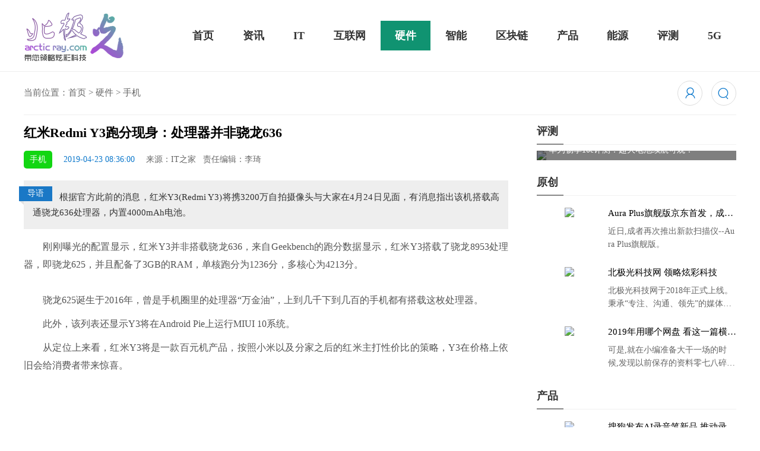

--- FILE ---
content_type: text/html
request_url: https://www.arcticray.com/hardware/mobile/2801.html
body_size: 7123
content:
<!doctype html>
<html>
<head>
<meta charset="utf-8">
<title>红米Redmi Y3跑分现身：处理器并非骁龙636_北极光</title>
<meta name="keywords" content="红米,Redmi Y3,跑分"/>
<meta name="description" content="根据官方此前的消息，红米Y3(Redmi Y3)将携3200万自拍摄像头与大家在4月24日见面，有消息指出该机搭载高通骁龙636处理器，内置4000mAh电池。"/>
<meta name="viewport" content="width=device-width,initial-scale=1.0,minimum-scale=1.0,maximum-scale=1.0">
<link href="/favicon.ico"  rel="shortcut icon" />
<link rel="stylesheet" type="text/css" href="/template/dist/css/swiper.min.css">
<link rel="stylesheet" type="text/css" href="/template/css/css.css"/>
<!--[if IE]>
<script type="text/javascript"  src="/template/js/html5shiv.js"></script>
<script type="text/javascript"  src="/template/js/respond.min.js"></script>
<![endif]-->
<script src="/template/js/jquery-1.10.2.js"></script> 
</head>

<body>
<style>
.nav {
	display: none
}
.header .logo img {
	height: 90px;
	margin-top: 0;
}
.header {
	border-bottom: 1px solid #eee;
	padding-top: 15px;
}
.search_xiala {
	display: block;
	width: 20%;
	float: right;
}
.newsnav {
	width: 50%;
	float: left;
}
.search_xiala .search_xiala_box {
	width: 100%;
	border: 1px solid #eee;
	height: 40px;
	line-height: 40px;
	border-radius: 25px;
	position: relative;
}
.search_xiala .search_xiala_box .navbar-form {
	width: 100%;
}
.search_xiala .search_xiala_box .search-input {
	width: calc(100% - 46px);
	float: left;
	height: 38px;
	line-height: 38px;
	border: none;
	font-size: 14px;
	margin-left: 15px;
}
.search_xiala .search_xiala_box .search-btn {
	border: none;
	padding: 0;
	margin-right: 10px;
	width: 21px;
	height: 40px;
	cursor: pointer;
	background: url(/template/images/search_2.svg) no-repeat center;
	background-size: 26px;
	;
	display: block;
	float: right;
}
.search_xiala .search_xiala_box i {
	border: none;
	padding: 0;
	margin-left: 10px;
	margin-right: 10px;
	width: 21px;
	height: 40px;
	cursor: pointer;
	background: url(/template/images/search_2.svg) no-repeat center;
	background-size: 26px;
	;
	display: block;
	float: right;
}
.listd {
	padding-top: 15px;
	padding-bottom: 15px;
	margin-bottom: 15px;
	border-bottom: 1px solid #eee;
}
.newsnav {
	height: 40px;
	line-height: 40px;
	margin-bottom: 0
}
.footer {
	padding-top: 15px;
}
.info-list {
	margin-top: 0px
}
 @media(max-width:1200px) {
.daohang {
	display: none
}
.nav {
	display: block;
}
}
 @media(max-width:770px) {
.newsnav {
	float: none;
	width: 100%;
}
.search_xiala {
	display: none;
	padding-top: 0;
	float: none;
	width: 100%;
}
.header .logo img {
	height: 50px;
}
}
 @media(max-width:640px) {
.daohang {
	display: none
}
.nav {
	display: none;
}
.listd {
	padding-top: 10px;
	padding-bottom: 10px;
}
.newsnav {
	font-size: 14px;
}
}
</style>
<div class="max header">
  <div class="box">
    <div class="logo"><a href="/"><img src="/template/images/logo.png"></a></div>
    <div class="menu"> <span class="icon-bar"></span> </div>
    <div class="search search1"> <i></i> </div>
<script src="https://www.arcticray.com/e/member/login/loginjs.php"></script>
    <div class="daohang">
      <ul>
        <li class=""><a href="/" target="_blank">首页</a></li>
        <li class="o2 "><a href="/news/" target="_blank">资讯</a></li>
        <li class="o3 "><a href="/it/" target="_blank">IT</a></li>
        <li class="o4 "><a href="/internet/" target="_blank">互联网</a></li>
        <li class="05 on5"><a href="/hardware/" target="_blank">硬件</a></li>
        <li class="o6 "><a href="/intelligent/" target="_blank">智能</a></li>
        <li class="o7 "><a href="/blockchain/" target="_blank">区块链</a></li>
        <li class="o8 "><a href="/product/" target="_blank">产品</a></li>
        <li class="o9 "><a href="/energy/" target="_blank">能源</a></li>
        <li class="o10 "><a href="/evaluation/" target="_blank">评测</a></li>
        <li class="o11 "><a href="/5g/" target="_blank">5G</a></li>
      </ul>
    </div>
  </div>
</div>
<div class="max nav">
  <div class="box">
    <ul>
      <li class=""><a href="/" target="_blank">首页</a></li>
      <li class="o2 "><a href="/news/" target="_blank">资讯</a></li>
      <li class="o3 "><a href="/it/" target="_blank">IT</a></li>
      <li class="o4 "><a href="/internet/" target="_blank">互联网</a></li>
      <li class="05 on5"><a href="/hardware/" target="_blank">硬件</a></li>
      <li class="o6 "><a href="/intelligent/" target="_blank">智能</a></li>
      <li class="o7 "><a href="/blockchain/" target="_blank">区块链</a></li>
      <li class="o8 "><a href="/product/" target="_blank">产品</a></li>
      <li class="o9 "><a href="/energy/" target="_blank">能源</a></li>
      <li class="o10 "><a href="/evaluation/" target="_blank">评测</a></li>
      <li class="o11 "><a href="/5g/" target="_blank">5G</a></li>
    </ul>
    <div class="search search2"> <i></i>
      <form class="navbar-form navbar-right" action="/e/search/index.php" method="post" name="searchform" role="search">
        <input type="hidden" name="show" value="title" />
        <input type="hidden" name="tempid" value="1" />
        <input class="search-input" type="text" name="keyboard" placeholder="请输入搜索的关键词…">
        <input class="search-btn" name="submit"  type="submit" value="">
      </form>
    </div>
  </div>
</div>
<div class="box listd">


  <div class="search search2">
    <i></i>
      <form class="navbar-form navbar-right" action="/e/search/index.php" method="post" name="searchform" role="search">
        <input type="hidden" name="show" value="title" />
        <input type="hidden" name="tempid" value="1" />
        <input class="search-input" type="text" name="keyboard" placeholder="请输入搜索的关键词…">
        <input class="search-btn" name="submit"  type="submit" value="">
      </form>
    </div>
  
<script src="https://www.arcticray.com/e/member/login/loginjs.php"></script>
  <div class="newsnav">当前位置：<a href="https://www.arcticray.com/">首页</a>&nbsp;>&nbsp;<a href="https://www.arcticray.com/hardware/">硬件</a>&nbsp;>&nbsp;<a href="https://www.arcticray.com/hardware/mobile/">手机</a></div>
</div>

<div class="box info-list">
  <div class="left">
    <div class="container">
      <div class="biaoti">
        <h1>红米Redmi Y3跑分现身：处理器并非骁龙636</h1>
        <i class="t">手机</i> <span>2019-04-23 08:36:00</span>
        <p>来源：IT之家&nbsp;&nbsp;&nbsp;责任编辑：李琦 <span style="display:none"><script src=https://www.arcticray.com/e/public/ViewClick/?classid=25&id=2801&addclick=1></script></span></p>
      </div>
      <div class="newstext">
 <div class="abstract"><span>导语</span> <p>根据官方此前的消息，红米Y3(Redmi Y3)将携3200万自拍摄像头与大家在4月24日见面，有消息指出该机搭载高通骁龙636处理器，内置4000mAh电池。</p></div>
  
        <div class="xiangqing"> <p>　　刚刚曝光的配置显示，红米Y3并非搭载骁龙636，来自Geekbench的跑分数据显示，红米Y3搭载了骁龙8953处理器，即骁龙625，并且配备了3GB的RAM，单核跑分为1236分，多核心为4213分。</p>

<p align="center"><img align="" alt="" src="https://www.arcticray.com/d/file/p/2019/04-23/13889387f7e8606cd38d6bd9d6f028db.jpg" style="border-width: 0px; border-style: solid; width: 600px; height: 336px;" /></p>

<p>　　骁龙625诞生于2016年，曾是手机圈里的处理器&ldquo;万金油&rdquo;，上到几千下到几百的手机都有搭载这枚处理器。</p>

<p>　　此外，该列表还显示Y3将在Android Pie上运行MIUI 10系统。</p>

<p>　　从定位上来看，红米Y3将是一款百元机产品，按照小米以及分家之后的红米主打性价比的策略，Y3在价格上依旧会给消费者带来惊喜。</p>

<p align="center"><img align="" alt="" src="https://www.arcticray.com/d/file/p/2019/04-23/1ccc44dbededf0dd4e510f3984fb3c59.jpg" style="border-width: 0px; border-style: solid; width: 600px; height: 376px;" /></p>
 </div>
        <div class="xq_tag"><i></i><a href="https://www.arcticray.com/e/tags/?tagname=%E7%BA%A2%E7%B1%B3" target="_blank">红米</a>&nbsp;<a href="https://www.arcticray.com/e/tags/?tagname=Redmi+Y3" target="_blank">Redmi Y3</a>&nbsp;<a href="https://www.arcticray.com/e/tags/?tagname=%E8%B7%91%E5%88%86" target="_blank">跑分</a></div>
 <div class="ad" style="  margin-bottom: 20px;"><script src="/d/js/acmsd/thea6.js"></script> </div>

  <div class="exemption"><strong>免责声明：</strong>以上内容为本网转自其它媒体，相关信息仅为传递更多信息之目的，不代表本网观点、亦不代表本网站赞同其观点或证实其内容的真实性。如有侵权请联系本网删除。</div>
 
  <div class="share" id="share-1"><span style="display:none">分享到：</span><a href="https://www.arcticray.com/e/member/fava/add/?classid=25&id=2801" class="social-share-icon icon-heart" title="加入收藏"></a></div> 
        <div class="fn">
          <p>上一篇：<a href='https://www.arcticray.com/hardware/mobile/2789.html'>realme手机品牌回归中国市场：主打高性价比</a></p>
          <p>下一篇：<a href='https://www.arcticray.com/hardware/mobile/2803.html'>双色渐变造型圆润 高通S400系列处理器：华硕发入门新机ZenFone Live L2</a></p>
        </div>
      </div>
    </div>
<div class="pinglun">
<script src="/e/extend/lgyPl2.0/?id=2801&classid=25"></script>
</div>
    <div class="tuijian">
      <div class="title">您可能感兴趣的文章</div>
      <ul>
        <li><a href="https://www.arcticray.com/hardware/mobile/3180.html">
        <i><img src="https://www.arcticray.com/d/file/p/2019/05-12/b7a049f768487ef2bd0620fcece14df1.png"  alt="谷歌走心解释Pixel 3a保留3.5mm耳机孔：不让老耳机变电子垃圾"></i>
        <p><strong>谷歌走心解释Pixel 3a保留3.5mm耳机孔：不让老耳机变电子垃圾</strong></p>
      </a></li><li><a href="https://www.arcticray.com/hardware/mobile/1524.html">
        <i><img src="https://www.arcticray.com/d/file/p/2019/03-12/c697a311baf3dc876659ee2a1774c82f.png"  alt="3D人脸识别遭安卓厂商集体抛弃，屏下指纹接班？"></i>
        <p>3D人脸识别遭安卓厂商集体抛弃，屏下指纹接班？</p>
      </a></li><li><a href="https://www.arcticray.com/hardware/mobile/3440.html">
        <i><img src="https://www.arcticray.com/d/file/p/2019/05-25/b041b8db45ca46afd64462b11254b261.jpg"  alt="锤子科技罗永浩自曝坚果下一代新机"></i>
        <p><strong>锤子科技罗永浩自曝坚果下一代新机</strong></p>
      </a></li><li><a href="https://www.arcticray.com/hardware/mobile/478.html">
        <i><img src="https://www.arcticray.com/d/file/p/2019/02-13/d816e8a6d9bc54dad24769fe1b649891.jpg"  alt="后置三摄、高颜值！小米9发布时间确定，就在2月"></i>
        <p>后置三摄、高颜值！小米9发布时间确定，就在2月</p>
      </a></li><li><a href="https://www.arcticray.com/hardware/mobile/5106.html">
        <i><img src="https://www.arcticray.com/d/file/p/2019/08-25/79b429e30210aff5eaa6f52b7c88a3f9.jpg"  alt="赵明：荣耀V30是全网通5G"></i>
        <p><strong>赵明：荣耀V30是全网通5G</strong></p>
      </a></li><li><a href="https://www.arcticray.com/hardware/mobile/1484.html">
        <i><img src="https://www.arcticray.com/d/file/p/2019/03-10/950a800aa73b9cf3fd57278198cd188c.jpg"  alt="最适合恋爱的季节上市 nova 4贝母白材质解析"></i>
        <p>最适合恋爱的季节上市 nova 4贝母白材质解析</p>
      </a></li>      </ul>
    </div>
  </div>
  <div class="right">
     <div class="info-right1">
       <div class="title"><a>评测</a></div>
       <div class="swiper-container ceping">
        <div class="swiper-wrapper">
                    <div class="swiper-slide"><a href="https://www.arcticray.com/evaluation/5915.html"><img src="https://www.arcticray.com/d/file/p/2020/03-02/fe1267e8a62b20c186c14c7cf4da8ce5.jpg">
             <p>
              华为MateBook 13 2020款评测：超值的2K触控全面屏            </p>
             </a></div>
                      <div class="swiper-slide"><a href="https://www.arcticray.com/evaluation/5914.html"><img src="https://www.arcticray.com/d/file/p/2020/03-02/fa7baefe24f952f7e4075a02d0ad723f.jpg">
             <p>
              华为畅享10e评测：超大电池续航可观！            </p>
             </a></div>
                      <div class="swiper-slide"><a href="https://www.arcticray.com/evaluation/4780.html"><img src="https://www.arcticray.com/d/file/p/2019/07-31/7af6c5392f1267a42e8f92b588ca1f64.jpg">
             <p>
              骁龙855 Plus横扫千军！黑鲨游戏手机2 Pro评测：吃鸡半小时不烫手            </p>
             </a></div>
            </div>
        <div class="swiper-pagination"></div>
        <div class="swiper-button-next"></div>
        <div class="swiper-button-prev"></div>
      </div>
     </div>
    <div class="info-right2">
       <div class="title"><a href="/original/">原创</a></div>
       <ul>
                <li> <a href="https://www.arcticray.com/original/4494.html" class="pic"><img src="https://www.arcticray.com/d/file/p/2019/07-15/ac1d28f3d9cb5b4d18ce87bfb43a450c.png"></a>
           <div class="info-list-text"> <a href="https://www.arcticray.com/original/4494.html" class="tit">
             Aura Plus旗舰版京东首发，成者生态链再添扫描仪新成员             </a>
            <p>
               近日,成者再次推出新款扫描仪--Aura Plus旗舰版。             </p>
          </div>
         </li>
                <li> <a href="https://www.arcticray.com/original/2832.html" class="pic"><img src="https://www.arcticray.com/d/file/p/2019/04-24/c3a76868533c5f4d472f0feb7c1a533a.png"></a>
           <div class="info-list-text"> <a href="https://www.arcticray.com/original/2832.html" class="tit">
             北极光科技网 领略炫彩科技             </a>
            <p>
               北极光科技网于2018年正式上线。秉承“专注、沟通、领先”的媒体理念。             </p>
          </div>
         </li>
                <li> <a href="https://www.arcticray.com/original/1085.html" class="pic"><img src="https://www.arcticray.com/d/file/p/2019/02-26/5cf589fbd8036cb31056a2821b9f5625.jpg"></a>
           <div class="info-list-text"> <a href="https://www.arcticray.com/original/1085.html" class="tit">
             2019年用哪个网盘 看这一篇横评就够了             </a>
            <p>
               可是,就在小编准备大干一场的时候,发现以前保存的资料零七八碎,散乱不堪;如何把他们放到同一网盘里规规矩矩地归纳备份起来,就成为了新年选择的重中之重。             </p>
          </div>
         </li>
              </ul>
     </div>
    <div class="info-right2">
       <div class="title"><a href="/product/">产品</a></div>
       <ul>
                <li> <a href="https://www.arcticray.com/product/digital/5866.html" class="pic"><img src="https://www.arcticray.com/d/file/p/2020/02-26/8d9a6e8503e5e3afd85662fb53f72e28.jpg"></a>
           <div class="info-list-text"> <a href="https://www.arcticray.com/product/digital/5866.html" class="tit">
             搜狗发布AI录音笔新品 推动录音笔行业智能化进程             </a>
            <p>  今天，搜狗公司正式发布S1、E1两款AI录音笔新品，还与故宫宫廷文化合作推出了S1和C1 Pro两款产品的故宫宫廷联名款。 </p>
          </div>
         </li>
                <li> <a href="https://www.arcticray.com/product/auto/5858.html" class="pic"><img src="https://www.arcticray.com/d/file/p/2020/02-26/8b3fe3d1e834a493905e636a5e107225.jpg"></a>
           <div class="info-list-text"> <a href="https://www.arcticray.com/product/auto/5858.html" class="tit">
             宝马纯电动IX3低伪谍照曝光：封闭式双肾格栅 续航超400KM             </a>
            <p>  和奔驰、奥迪等豪华品牌相比，宝马近些年来在电动车上的速度要慢了不少。 </p>
          </div>
         </li>
                <li> <a href="https://www.arcticray.com/product/auto/5842.html" class="pic"><img src="https://www.arcticray.com/d/file/p/2020/02-26/d8603978516baaf2d19a6e004775040e.jpg"></a>
           <div class="info-list-text"> <a href="https://www.arcticray.com/product/auto/5842.html" class="tit">
             标致508 Sport Engineered官图发布：马力500匹 百公里4.3秒！             </a>
            <p>  标致作为法系车的代表车企，虽然较早的进入中国市场，但在国内的品牌运营方面同大众、丰田等头部车企存在一定的差距，导致如今销量也是每况愈下，在国内车市的存在感也越来越弱。 </p>
          </div>
         </li>
              </ul>
     </div>
    <div class="fixed_list">
       <div class="info-right3">
        <div class="title"><a>热门阅读</a></div>
        <ul>
                      <li><a href="https://www.arcticray.com/hardware/mobile/2496.html"><i>
            1            </i>
             虎贲T310揭秘：八核的性能，四核的功耗             </a></li>
                      <li><a href="https://www.arcticray.com/hardware/mobile/4287.html"><i>
            2            </i>
             三星A80拆机：旋转升降式摄像头原来是这样工作的             </a></li>
                      <li><a href="https://www.arcticray.com/hardware/mobile/2395.html"><i>
            3            </i>
             骁龙845：我不弱于麒麟980             </a></li>
                      <li><a href="https://www.arcticray.com/hardware/mobile/6147.html"><i>
            4            </i>
             华为发布P40系列：售价6193元起，四曲满溢屏+100倍变焦             </a></li>
                      <li><a href="https://www.arcticray.com/hardware/mobile/8666.html"><i>
            5            </i>
             华为66W充电器通过认证：本年度还将推100W快充             </a></li>
                      <li><a href="https://www.arcticray.com/hardware/mobile/2742.html"><i>
            6            </i>
             OPPO Reno已支持开启DC调光：会有少量噪点             </a></li>
                      <li><a href="https://www.arcticray.com/hardware/mobile/6193.html"><i>
            7            </i>
             中兴首款5G视频手机正式登场             </a></li>
                      <li><a href="https://www.arcticray.com/hardware/mobile/4495.html"><i>
            8            </i>
             realme在印度推出新千元机realme 3i             </a></li>
                      <li><a href="https://www.arcticray.com/hardware/mobile/3319.html"><i>
            9            </i>
             还在输序列号查保修？学会这招一键轻松查             </a></li>
                      <li><a href="https://www.arcticray.com/hardware/mobile/1437.html"><i>
            10            </i>
             小米9散热方案解析：看完彻底明白了             </a></li>
                    </ul>
      </div>
     </div>
  </div>
</div>


<div class="max footer">
  <div class="box">
 
    
     <div class="footer_nav">
 
   <A href="/about.html" class="on">关于我们</A><span>|</span>
 <A href="/contact.html" class=" ">联系我们</A><span>|</span>
 <A href="/disclaimer.html" class=" ">免责声明</A><span>|</span>
 <A href="/join.html" class=" ">加入我们</A><span>|</span>
 <A href="/cooperation.html" class=" ">广告合作</A>
     </div>
 <p>Copyright(C)2019 arcticray.com ,All Right Reserved 北极光 版权所有  联系邮箱：<a href="mailto:service@arcticray.com" target="_blank">service@arcticray.com</a> </p>
     <p style="text-align: center;">     <a href="https://beian.miit.gov.cn/" target="_blank">豫ICP备19001692号-1</a> &nbsp; &nbsp;<a href="http://www.beian.gov.cn/portal/registerSystemInfo?recordcode=41010502004099" target="_blank">
     <img src="/template/images/gongan.png" style="vertical-align: middle;"/> &nbsp;豫公网安备 41010502004099号</a>&nbsp;&nbsp;<script type="text/javascript">var cnzz_protocol = (("https:" == document.location.protocol) ? "https://" : "http://");document.write(unescape("%3Cspan id='cnzz_stat_icon_1276876555'%3E%3C/span%3E%3Cscript src='" + cnzz_protocol + "s23.cnzz.com/z_stat.php%3Fid%3D1276876555%26show%3Dpic' type='text/javascript'%3E%3C/script%3E"));</script></p>
     
  </div>
</div>

<a href="#" id="back-top">Top</a>


<script src="/template/js/jquery-1.10.2.js"></script> 
<script type="text/javascript" src="/template/js/jquery.SuperSlide.2.1.1.js"></script> 
<script src="/template/js/bootstrap.min.js"></script> 
<script src="/template/dist/js/swiper.min.js"></script> 
 <script src="/template/js/index.js"></script>

<link rel="stylesheet" href="/template/css/share.min.css">
<script src="/template/js/share.js"></script>
<script> 
$('#share-1').share({sites: ['qq', 'weibo','wechat','qzone']});

 </script>

</body>
</html>


--- FILE ---
content_type: text/html; charset=utf-8
request_url: https://www.arcticray.com/e/member/login/loginjs.php
body_size: 454
content:
document.write("<a href=\"/e/member/login/\" class=\"login\"><svg t=\"1586487077958\" class=\"icon\" viewBox=\"0 0 1024 1024\" version=\"1.1\" xmlns=\"http://www.w3.org/2000/svg\" p-id=\"1172\" width=\"25\" height=\"40\"><path d=\"M634.342 589.022c105.11 41.118 185.376 133.808 207.609 249.08 2.965 15.374-7.095 30.241-22.469 33.206-15.374 2.965-30.24-7.094-33.205-22.468-25.155-130.425-139.813-226.122-274.22-226.122-134.407 0-249.067 95.7-274.22 226.125-2.965 15.374-17.831 25.434-33.205 22.47-15.374-2.966-25.434-17.832-22.469-33.206 22.23-115.275 102.498-207.967 207.61-249.085-76.52-42.89-128.237-124.79-128.237-218.77 0-138.402 112.16-250.602 250.522-250.602 138.36 0 250.52 112.2 250.52 250.602 0 93.98-51.716 175.88-128.236 218.77z m71.537-218.77c0-107.092-86.78-193.902-193.821-193.902-107.043 0-193.822 86.81-193.822 193.902 0 107.09 86.779 193.9 193.822 193.9 107.042 0 193.82-86.81 193.82-193.9z\" p-id=\"1173\" fill=\"#0e79cc\"></path></svg></a>");


--- FILE ---
content_type: text/html; charset=utf-8
request_url: https://www.arcticray.com/e/extend/lgyPl2.0/?id=2801&classid=25
body_size: 8120
content:
;var js=document.scripts,lgyPl_v2_position=js[js.length-1];var lgyPl_v2={config:{repid:0},navinfor:{},server:'e/extend/lgyPl2.0/',init:function(template,id,classid,config){var that=this;that.navinfor.id=id;that.navinfor.classid=classid;that.config=$.extend(config,that.config);this.server=that.config.newsurl+this.server;if($('#'+that.config.render).length){$('#'+that.config.render).html(template);}else{$(lgyPl_v2_position).before(template);}
if(!that.config.showface){$('.lgyPl_v2_post_face[data-type="face"]').remove();}
if(!that.config.showimg){$('.lgyPl_v2_post_face[data-type="img"]').remove();}
that.bindEvent();that.userStatus();that.record.load();},api:{refresh:function(repid){lgyPl_v2.userStatus();lgyPl_v2.record.refresh();},islogin:function(){return lgyPl_v2.islogin;},toast:function(text,time,ret){lgyPl_v2.toast(text,time,ret);},indicator:function(type){if(type!='hide'){lgyPl_v2.showIndicator();}else{lgyPl_v2.hideIndicator();}}},GetLength:function(str){return str.replace(/[^\x00-\xff]/g,"xx").length;},bindEvent:function(){var that=this;if(that.config.plsize>0){$(document).on('keyup keydown focus','.lgyPl_v2_post_form_saytext',function(){var val=this.value
var length=that.GetLength(val);var mlength=that.config.plsize;if(length>mlength){that.toast('不能再输入啦');for(var i=0;i<val.length;i++){if(that.GetLength(val.substr(0,i))>=mlength){this.value=val.substr(0,i);break;};}}
$(this).next().text(that.GetLength(this.value)+'/'+mlength);});}
$(document).on('click','.lgyPl_v2_load_more_record',function(){that.record.more();});$(document).on("click",'.lgyPl_v2_post_dropdow',function(e){e.stopPropagation();e.preventDefault();var name=$(this).attr('data-type')+'_box';var position=$(this).position().left;var box=$(this).parents('.lgyPl_v2_post').find('.lgyPl_v2_post_'+name);box.css('left',position+'px')
$('.lgyPl_v2_post_dropdow').each(function(){var lname=$(this).attr('data-type')+'_box';if(lname!=name){$(this).parents('.lgyPl_v2_post').find('.lgyPl_v2_post_'+lname+'.active').removeClass('active');}});box.toggleClass('active');});$(document).on('click','.lgyPl_v2_post_submit',function(e){e.stopPropagation();var parent=$(this).parents('.lgyPl_v2_post');if(parent.hasClass('lgyPl_v2_post_reply')){that.submit(that.config.repid,this);}else{$('.lgyPl_v2_post_reply').remove();$('.lgyPl_v2_record_item_reply').text('回复');that.submit(0,this);}});$(document).on('click',function(){$('.lgyPl_v2_post_dropdown_box').removeClass('active');});$(document).on('click','.lgyPl_v2_post_face_box li a',function(e){e.stopPropagation();var tag=$(this).data('tag');that.util.plface(tag,$(this).parents('.lgyPl_v2_post').hasClass('lgyPl_v2_post_reply'));$('.lgyPl_v2_post_face_box').removeClass('active');});$(document).on('click','.lgyPl_v2_record_filter a',function(){$('.lgyPl_v2_record_filter a').removeClass('active');$(this).addClass('active');var filter=$(this).data('filter');that.record.config.orderby=filter;that.showIndicator();that.record.refresh();});$(document).on('click','.lgyPl_v2_post_img_box',function(e){e.stopPropagation();});$(document).on('click','.lgyPl_v2_post_img_box a',function(e){e.stopPropagation();var url=$(this).prev('input').val();if(!url){that.toast('请先填写图片完整地址');}else if(url.indexOf('http')==0){var tag='[img]'+url+'[/img]';$(this).prev('input').val('');that.util.plface(tag,$(this).parents('.lgyPl_v2_post').hasClass('lgyPl_v2_post_reply'));$('.lgyPl_v2_post_img_box').removeClass('active');}else{that.toast('添加的图片无效');}});$(document).on('click',".lgyPl_v2_record_item_fd",function(){var plid=$(this).parents('.lgyPl_v2_record_item').data('plid');that.util.doDigg(plid,0,this)});$(document).on('click',".lgyPl_v2_record_item_zc",function(){var plid=$(this).parents('.lgyPl_v2_record_item').data('plid');that.util.doDigg(plid,1,this);});$(document).on('click','.lgyPl_v2_post_face_tabs a',function(e){e.stopPropagation();var index=$(this).index();var parent=$(this).parents('.lgyPl_v2_post_face_box');parent.find('.lgyPl_v2_post_face_tabs a').removeClass('active').eq(index).addClass('active');parent.find('.lgyPl_v2_post_face_tabs_content ul').removeClass('active').eq(index).addClass('active')});$(document).on('click','.lgyPl_v2_record_item_reply',function(e){$('.lgyPl_v2_post_submit_wrap span').html('').removeClass('active');var plid=$(this).parents('.lgyPl_v2_record_item').data('plid');var at=$(this).attr('title');that.util.reply(plid,this,at);});$(document).on('submit submited','form.lgyPl_v2_post',function(e){e.preventDefault();$(this).find('.lgyPl_v2_post_submit').trigger('click');});$(document).on('click','.lgyPl_v2_record_reply_pagination a',function(e){e.preventDefault();that.showIndicator();var url=$(this).attr('href');$.ajax({url:url,dataType:'json',success:function(json){if(json.plid){var parent=$('.lgyPl_v2_record_item[data-plid="'+json.plid+'"]');parent.find('.lgyPl_v2_record_reply_list').html(json.data);parent.find('.lgyPl_v2_record_reply_pagination').html(json.listpage);$('html,body').animate({scrollTop:parent.offset().top})}},complete:function(){that.hideIndicator();}});});$(document).on('click','.lgyPl_v2_record_reply_pagination_show',function(){$(this).prev('.lgyPl_v2_record_reply_pagination').removeClass('lgyPl_v2_hide');$(this).prevAll('.lgyPl_v2_record_reply_list').find('.lgyPl_v2_record_reply_item').removeClass('lgyPl_v2_hide');$(this).remove();});},record:{config:{inner:'.lgyPl_v2_record_list',filter:'.lgyPl_v2_record_filter',btn:'.lgyPl_v2_load_more_record',orderby:0,},load:function(callback){var config=lgyPl_v2.config;var obj=$(this.config.inner);var filter=$(this.config.filter);var btn=$(this.config.btn);var info=lgyPl_v2.navinfor;var orderby=this.config.orderby;var that=this;if(!obj.attr('page')){$.getJSON(lgyPl_v2.server+'api/record.php?orderby='+orderby+'&id='+info.id+'&classid='+info.classid,function(json){if(json.total>0){var html=that.hideReplyLine(json.result);obj.html(html);obj.attr('page',json.pageIndex).attr('total',json.pageTotal);$(".lgyPl_v2_record_total").text(json.total);$(".lgyPl_v2_record_page").text(json.pageTotal);filter.show();if(json.pageTotal>1){btn.show().html('查看下一页').removeAttr('disabled');}else{btn.show().html('已加载完毕');}
typeof(callback)=='function'?callback(json):null;}else{obj.html('<p class="lgyPl_v2_record_empty">'+json.info+'</p>');btn.hide();}
lgyPl_v2.hideIndicator();});}},refresh:function(){$(this.config.inner).removeAttr('page');this.load();},hideReplyLine:function(html){var config=lgyPl_v2.config;var html=$(html);if(config.replyhidenum>0){$(html).find('.lgyPl_v2_record_reply_wrap ').each(function(indexs){var ishide=0;var list=$(this);$(this).find('.lgyPl_v2_record_reply_item').each(function(index){if(index>=config.replyhidenum){ishide=1;$(this).addClass('lgyPl_v2_hide');}});if(ishide){list.find('.lgyPl_v2_record_reply_pagination').addClass('lgyPl_v2_hide').after('<a class="lgyPl_v2_record_reply_pagination_show">查看更多回复</a>');}});}
return html;},more:function(){var obj=$(this.config.inner),btn=$(this.config.btn),info=lgyPl_v2.navinfor;var page=parseInt(obj.attr('page')),nextpage=page+1;var total=parseInt(obj.attr('total'));var orderby=this.config.orderby;var that=this;if(page<total){btn.attr('disabled',true).html('正在加载...');$.getJSON(lgyPl_v2.server+'api/record.php?orderby='+orderby+'&id='+info.id+'&classid='+info.classid+'&pageIndex='+nextpage,function(json){if(json.total>0){var html=that.hideReplyLine(json.result);obj.append(html);obj.attr('page',json.pageIndex);if(json.pageTotal>nextpage){btn.show().html('查看下一页').removeAttr('disabled');}else{btn.show().html('已加载完毕')}}else{btn.show('已加载完毕');}});}}},userStatus:function(){var that=this;var b=$('.lgyPl_v2_post_userinfo'),usertemp='';$.getJSON(that.server+'api/status.php',function(data){that.islogin=data.islogin;if(that.islogin){usertemp=that.config.membertemp;for(var i in data.data){var reg=new RegExp("\\[!--"+i+"--\\]",'g');usertemp=usertemp.replace(reg,data.data[i]);}}else{usertemp=that.config.logintemp;}
b.html(usertemp);});},toast:function(info,time,callback){var t=$('<div class="lgyPl_v2_toast"><span>'+info+'</span></div>');$('body').append(t);t.show(0,function(){$(this).addClass('active')});setTimeout(function(){t.removeClass('active');t.fadeOut(function(){$(this).remove()});typeof(callback)=='function'?callback():null;},time*1000||1500);},showIndicator:function(){$('body').append("<div class=\"lgyPl_v2_indicator\"><i class=\"lgyPl_v2_indicator-icon\"></i></div>");},hideIndicator:function(){$('.lgyPl_v2_indicator').remove();},submit:function(repid,senBtn){var that=this,id=that.navinfor.id,classid=that.navinfor.classid,saytext=that.util.dom.pltext(repid),key=that.util.dom.plkey(repid),img=$('.lgyPl_v2_post_form_img'),senBtn=$(senBtn),senBtnText=senBtn.html();var formData={enews:'AddPl',id:id,classid:classid,repid:repid,key:key.val(),nomember:that.islogin?0:1,saytext:saytext.val(),img:img.val(),username:that.config.randname};if(!formData.saytext){that.toast('请先说点什么吧');saytext.focus();return false;}
if(that.config.showkey&&!formData.key){$('.lgyPl_v2_post_submit_wrap span').html('').removeClass('active');var img=that.config.newsurl+'e/ShowKey/?v=pl';senBtn.parent('.lgyPl_v2_post_submit_wrap').find('span').html('<img src="'+img+'&t='+Math.random()+'" onclick="this.src=\''+img+'&t=\'+Math.random();$(this).next().focus();" title="看不清楚,点击刷新"><input type="text" class="plkey" name="key" autofocus="autofocus"  placeholder="输入验证码"><i></i>').addClass('active');setTimeout(function(){that.util.dom.plkey(repid).focus();},100);return false;}
$.ajax({url:that.server+'action.php',data:formData,type:'post',dataType:'json',beforeSend:function(){senBtn.html('正在提交...').attr('disabled',true);},success:function(data){that.toast(data.info,0,function(){$(document).trigger('lgyPl_submited',data);});if(data.status=='success'){saytext.val('');key.val('');that.config.repid=0;that.record.refresh(repid);$('.lgyPl_v2_post_submit_wrap span').removeClass('active');}},error:function(data){that.toast(data.responseText);},complete:function(){senBtn.html(senBtnText).removeAttr('disabled');}});},util:{plface:function(tag,isReply){var myField;if(isReply){myField=$('.lgyPl_v2_post_reply .lgyPl_v2_post_form_saytext')[0];}else{myField=$('.lgyPl_v2_post_main .lgyPl_v2_post_form_saytext')[0];}
if(document.selection){myField.focus();sel=document.selection.createRange();sel.text=tag;myField.focus();}
else if(myField.selectionStart||myField.selectionStart=='0'){var startPos=myField.selectionStart;var endPos=myField.selectionEnd;var cursorPos=endPos;myField.value=myField.value.substring(0,startPos)
+tag
+myField.value.substring(endPos,myField.value.length);cursorPos+=tag.length;myField.focus();myField.selectionStart=cursorPos;myField.selectionEnd=cursorPos;}
else{myField.value+=tag;myField.focus();}},doDigg:function(plid,dopl,obj){var that=lgyPl_v2;var formData=that.navinfor;formData.plid=plid;formData.dopl=dopl;formData.enews='DoForPl';lgyPl_v2.showIndicator();$.ajax({url:that.server+'action.php',data:formData,type:'post',dataType:'json',beforeSend:function(){},success:function(data){if(data.status=='success'){var num=parseInt($(obj).text())+1;$(obj).html('<i></i>'+num);}else{that.toast(data.info);}
$(document).trigger('lgyPl_doDigg',data);},error:function(data){that.toast(data.responseText);},complete:function(){lgyPl_v2.hideIndicator();}});},reply:function(plid,obj,at){lgyPl_v2.config.repid=plid;var box=$('.lgyPl_v2_record_item[data-plid="'+plid+'"]');var onshow=$(obj).attr('onshow');$('.lgyPl_v2_record_item_reply').text('回复').removeAttr('onshow');if(box.find('.lgyPl_v2_post_reply').length&&onshow){$('.lgyPl_v2_post_reply').remove();return false;}else{$('.lgyPl_v2_post_reply').remove();$(obj).text('取消');}
var t=-40,defval='',l=8;if($(obj).attr('type')=='reply'){l=20;t=$(obj).position().top;defval=at;}
$(obj).attr('onshow',1);var html=$('.lgyPl_v2_post_main').html();box.append('<form class="lgyPl_v2_post lgyPl_v2_post_reply" style="top:'+(t+100)+'px"><em class="lgyPl_v2_arrow" style="right:'+l+'px"></em><div class="lgyPl_v2_post_inner">'+html+'</div></form>');box.find('.lgyPl_v2_post_form_saytext').attr('placeholder',at).val(defval).focus();},dom:{plkey:function(repid){return repid?$('.lgyPl_v2_post_reply .lgyPl_v2_post_submit_wrap input[name="key"]'):$('.lgyPl_v2_post_main .lgyPl_v2_post_submit_wrap input[name="key"]');},pltext:function(repid){return repid?$('.lgyPl_v2_post_reply .lgyPl_v2_post_form_saytext'):$('.lgyPl_v2_post_main .lgyPl_v2_post_form_saytext');}}}};if(window.$){
  $(function(){
    lgyPl_v2.init("<style>.lgyPl_v2{margin:10px 0;color:#333}.lgyPl_v2 *{padding:0;margin:0;font-size:14px;}.lgyPl_v2_hide{display:none}.lgyPl_v2 ul,.lgyPl_v2 li{list-style:none;padding:0!important;margin:0!important}.lgyPl_v2_inner{padding:10px 0}.lgyPl_v2_post{width:100%;position:relative}.lgyPl_v2_post a:hover{text-decoration:none}.lgyPl_v2_post_userinfo{width:40px;height:40px;border-radius:50%!important;text-align:center;line-height:40px;border:1px solid #0e79cc;margin-left:10px;position:relative;z-index:22;color: #0e79cc}.lgyPl_v2_post_userinfo a{color: #0e79cc}.lgyPl_v2_post_userinfo img{width:40px;height:40px;border-radius:50%}.lgyPl_v2_post_form{border:1px solid #0e79cc;border-radius:8px;margin-top:-4px;padding:20px 10px 10px;position:relative;background:#ffffff;}.lgyPl_v2_post_form:before{content:\'\';position:absolute;width:36px;height:12px;border:1px solid #0e79cc;border-radius:0 0 50% 50%/0 0 100% 100%;border-top:1px solid #ffffff;top:-6px;background:#fff;left:11px}.lgyPl_v2_post_form:after{content:\'\';position:absolute;width:40px;top:-6px;height:5px;background:#ffffff}.lgyPl_v2_post_form textarea{width:100%;display:block;border:none;background:0 0;resize:none;outline:0;height:70px;font-size:14px;box-shadow:none;padding:0;}.lgyPl_v2_post_tools{height:40px;line-height:30px;padding-top:8px}.lgyPl_v2_post_tools a{display:inline-block;margin:0 10px;cursor:pointer}.lgyPl_v2_post_tools a:hover{color:#fff!important;opacity:.8}.lgyPl_v2_post_tools_item{display:inline-block!important;background:#0e79cc;color:#fff;border-radius:50%!important;width:30px;height:30px;text-align:center}.lgyPl_v2_post_submit_wrap{float:right;position:relative}.lgyPl_v2_post_submit_wrap span{transform:translate(-20px,0);position:absolute;width:155px;height:28px;display:block;background:#fff;border:1px solid #ddd;left:-165px;top:0;border-radius:3px;transition:all .25s ease;visibility:hidden;opacity:0}.lgyPl_v2_post_submit_wrap span.active{visibility:visible;transform:translate(0,0);opacity:1}.lgyPl_v2_post_submit_wrap span i{position:absolute;right:-5px;top:50%;margin-top:-4px;z-index:0;width:8px;height:8px;border:1px solid #ddd;border-width:0 1px 1px 0;background:#fff;-webkit-transform:rotate(-45deg);-moz-transform:rotate(-45deg);-o-transform:rotate(-45deg);transform:rotate(-45deg)}.lgyPl_v2_post_submit_wrap span img{height:24px;width:70px;top:2px;left:2px;float:left;border-radius:0;position:relative;z-index:3}.lgyPl_v2_post_submit_wrap span input{float:right;outline:0;width:78px;display:block;text-indent:5px;height:100%;border:0;background:0 0;height:28px;font-size:13px!important;left:0;top:0;border-left:1px solid #ddd;padding:0!important;}.lgyPl_v2_post_submit{background:#0e79cc;color:#fff;border-radius:6px 0 6px 0!important;padding:0 20px;margin-right:0!important;text-decoration:none;transition:all .25s ease;cursor:pointer;line-height:30px;}.lgyPl_v2_post_submit[disabled]{pointer-events:none;opacity:.6}.lgyPl_v2_post_dropdown_box{position:absolute;width:200px;background:#fff;border:1px solid #0e79cc;transition:all .25s ease;visibility:hidden;transform:translate(0,20px);opacity:0;border-radius:8px;z-index:99999}.lgyPl_v2_post_dropdown_box.active{transform:translate(0,0);opacity:1;visibility:visible}.lgyPl_v2_post_dropdown_box:before{position:absolute;top:-5px;left:20px;content:\"\";width:8px;height:8px;border:1px solid #0e79cc;border-width:1px 0 0 1px;background:#fff;-webkit-transform:rotate(45deg);-moz-transform:rotate(45deg);-o-transform:rotate(45deg);transform:rotate(45deg)}.lgyPl_v2_post_form_saytext_count{position:absolute;right:5px;bottom:10px;font-size:13px;color:#666;background:rgba(255,255,255,.8);border-radius:10px;line-height: 16px; padding: 0 5px;}.lgyPl_v2_post_reply .lgyPl_v2_post_userinfo{display:none}.lgyPl_v2_post_reply .lgyPl_v2_post_form:after,.lgyPl_v2_post_reply .lgyPl_v2_post_form:before{content:none}.lgyPl_v2_post_reply{position:absolute;z-index:999;top:60px;background:#fff;box-shadow:0 -2px 25px 1px rgba(0,0,0,.2);border-radius:5px}.lgyPl_v2_post_reply .lgyPl_v2_post_inner{padding:15px 10px 0 10px;border:1px solid #ccc}.lgyPl_v2_post_reply .lgyPl_v2_post_form{padding-top:10px}.lgyPl_v2_post_reply .lgyPl_v2_post_form textarea{height:50px}.lgyPl_v2_arrow{position:absolute;top:-4px;right:8px;width:8px;height:8px;border:1px solid #ccc;border-width:1px 0 0 1px;background:#fff;-webkit-transform:rotate(45deg);-moz-transform:rotate(45deg);-o-transform:rotate(45deg);transform:rotate(45deg)}.lgyPl_v2_record{margin-top:15px}.lgyPl_v2_record_empty{background:#f7f7f7;line-height:30px;color:#999;text-align:center}.lgyPl_v2_record_item{padding:10px 0;position:relative}.lgyPl_v2_record_item_userinfo{overflow:hidden;height:52px;line-height:52px}.lgyPl_v2_record_item_userinfo a{cursor:pointer}.lgyPl_v2_record_item_userinfo img{width:50px;height:50px;border-radius:50%;float:left;border:1px solid #f7f7f7;margin-right:10px}.lgyPl_v2_record_item_userinfo span{float:right}.lgyPl_v2_record_item_userinfo_link img{float:left}.lgyPl_v2_record_item_userinfo_link span{float:left;line-height:20px;font-size:14px;padding-top:6px;color:#2b2b2b}.lgyPl_v2_record_item_userinfo_link span em{display:block;font-style:normal;color:#aaa;font-size:12px}.lgyPl_v2_record_item_saytext{word-break:break-all;padding:10px;background:#fafafa;border:1px solid #eee;position:relative;margin-top:12px;border-radius:5px;font-size:14px}.lgyPl_v2_record_item_saytext:before{content:\" \";position:absolute;top:-5px;left:22px;width:8px;height:8px;border:1px solid #eee;border-width:1px 0 0 1px;background:#fafafa;-webkit-transform:rotate(45deg);-moz-transform:rotate(45deg);-o-transform:rotate(45deg);transform:rotate(45deg);content:\" \"}.lgyPl_v2_record_item_saytext img{position:relative;top:4px;display: inline-block; width: auto;}.lgyPl_v2_record_filter{line-height:24px;border-bottom:1px solid #eee;padding-left:13px;display:none}.lgyPl_v2_record_filter a{display:inline-block;border-bottom:2px solid transparent;margin:0 10px;transition:all .25s ease;cursor:pointer}.lgyPl_v2_record_filter a.active{border-bottom-color:#0e79cc;color:#0e79cc}.lgyPl_v2_record_filter a:first-child{margin-left:0}.lgyPl_v2_record_filter a:last-child{margin-right:0}.lgyPl_v2_load_more_record{text-align:center;line-height:30px;cursor:pointer}.lgyPl_v2_load_more_record[disabled]{color:#999;pointer-events:none}.lgyPl_v2_digg_icon{margin-right:15px;opacity:.8;color:#666}.lgyPl_v2_digg_icon i{display:inline-block;width:15px;height:16px;background:url(https://www.arcticray.com/e/extend/lgyPl2.0/data/digg.png) no-repeat left top;background-size:15px;margin-right:5px;position:relative;top:3px}.lgyPl_v2_digg_icon.lgyPl_v2_record_item_fd i{background-position:0 -16px}.lgyPl_v2_post_face{background:#0e79cc url(https://www.arcticray.com/e/extend/lgyPl2.0/data/face.png) no-repeat center center;background-size:100%}.lgyPl_v2_post_face[data-type=\"img\"]{background:#0e79cc url(https://www.arcticray.com/e/extend/lgyPl2.0/data/img.png) no-repeat center center;background-size:100%}.lgyPl_v2_post_face_box{width:50%;min-width:300px;}.lgyPl_v2_post_face_box ul{padding-left:1px;padding-top:1px;height:150px;overflow-y:auto;border-radius:8px;display:none;position:relative;z-index:88}.lgyPl_v2_post_face_box ul.active{display:block}.lgyPl_v2_post_face_box ul li{width:16.66%;display:inline-block;overflow:hidden;background:#fff;}.lgyPl_v2_post_face_box ul li a:hover{background:#f7f7f7}.lgyPl_v2_post_face_box ul li a{display:block;border:1px dashed #eee;text-align:center;line-height:50px;margin-left:-1px;margin-top:-1px;font-size:12px}.lgyPl_v2_post_face_type_text li{width:25%!important}.lgyPl_v2_post_face_type_text li a{line-height:42px!important}.lgyPl_v2_post_face_tabs{padding-left:10px;line-height:30px;background:#efefef;border-radius:0 0 8px 8px;margin-top:-1px;border-top:1px solid #ddd;position:relative;margin-top:-1px;z-index:111}.lgyPl_v2_post_face_tabs a{display:inline-block;padding:0 10px;border:1px solid transparent;border-width:0 1px;color:#999;cursor:pointer}.lgyPl_v2_post_face_tabs a.active{background:#fff;border-color:#ddd;margin-top:-1px;position:relative;color:#666}.lgyPl_v2_post_face_tabs a.active:before{content:\'\';position:absolute;width:100%;height:1px;background:#fff;top:-1px;left:0}.lgyPl_v2_post_face_box ul li a img{height:24px;width:24px;margin:5px auto}.lgyPl_v2_post_img_box{padding:10px;width:230px;}.lgyPl_v2_post_img_box input{border:1px solid #ddd;width:180px;line-height:20px;text-indent:5px}.lgyPl_v2_post_img_box a{color: #555;border:1px solid #ddd;display:inline-block;line-height:22px;margin-left:10px;font-size:12px;padding:0 5px;position:relative;top:-1px;cursor:pointer}.lgyPl2_v2_file_btn{display:inline-block;background:url(https://www.arcticray.com/e/extend/lgyPl2.0/data/file.png) no-repeat center left;background-size:16px;padding-left:18px;margin:0 10px;cursor:pointer}.lgyPl_v2_toast{position:fixed;width:100%;left:0;top:50%;margin-top:-30px;text-align:center;line-height:24px;padding:10px 0;display:none;z-index:9999999}.lgyPl_v2_toast span{display:inline-block;background:rgba(0,0,0,.6);border-radius:5px;color:#fff;line-height:20px;padding:5px 10px;text-align:center;font-size:14px;transition:all .4s ease;transform:scale(0,0);opacity:0;max-width:300px;word-break:break-all;padding:15px 20px}.lgyPl_v2_toast.active span{transform:scale(1,1);opacity:1}.lgyPl_v2_indicator-icon{position:fixed;z-index:99999;left:50%;top:50%;margin-left:-25px;margin-top:-25px;border-radius:5px;width:50px;height:50px;display:inline-block;background:rgba(0,0,0,.6) url(https://www.arcticray.com/e/extend/lgyPl2.0/data/loading.gif) no-repeat center center;background-size:50%}.lgyPl_v2_indicator{position:fixed;width:100%;height:100%;top:0;left:0;z-index:999999}.lgyPl_v2 .ecomment{margin:0;padding:0}.lgyPl_v2 .ecomment{margin-bottom:12px;overflow-x:hidden;overflow-y:hidden;padding-bottom:3px;padding-left:3px;padding-right:3px;padding-top:3px;background:#fff;padding:3px;border:solid 1px #efefef}.lgyPl_v2 .ecommentauthor{float:left;color:#F96;font-weight:700}.lgyPl_v2 .ecommenttext{clear:left;margin:0;padding:0}.lgyPl_v2_record_reply_wrap{border:none;border-top:1px solid #eee;padding:0;margin-top:10px;}.lgyPl_v2_record_reply_wrap legend{text-align:center;padding:0 20px;font-size:12px;}.lgyPl_v2_record_reply_item{border-bottom:1px dashed #eee;overflow:hidden;padding:10px 0;padding-left:40px;min-height:30px;}.lgyPl_v2_record_reply_item:last-child{border-bottom:none}.lgyPl_v2_record_reply_item_userinfo_link{float:left}.lgyPl_v2_record_reply_item_userinfo_link img{width:30px;height:30px;float:left;border:1px solid #ddd;position:absolute!important;left:10px;top:auto;border-radius:2px;}.lgyPl_v2_record_reply_saytime{font-size:12px;color:#999;float:right}.lgyPl_v2_record_reply_pagination{text-align:center}.lgyPl_v2_record_reply_pagination a,.lgyPl_v2_record_reply_pagination b{display:inline-block;padding:0px 5px;font-weight:normal;border:1px solid #eee;margin:0 2px;background:#fff;font-size:12px;line-height:20px;min-width:16px;}.lgyPl_v2_record_reply_pagination b{opacity:0.7}.lgyPl_v2_record_reply_pagination_show{padding:10px 0;display:block;cursor:pointer}</style><div class=\"lgyPl_v2\"><div class=\"lgyPl_v2_inner\"><form class=\"lgyPl_v2_post lgyPl_v2_post_main\" ><div class=\"lgyPl_v2_post_userinfo\"></div><div class=\"lgyPl_v2_post_form\"><textarea class=\"lgyPl_v2_post_form_saytext\" placeholder=\"文明评论，不传谣言！\"></textarea><span class=\"lgyPl_v2_post_form_saytext_count\"></span></div><div class=\"lgyPl_v2_post_tools\"><a class=\"lgyPl_v2_post_dropdow lgyPl_v2_post_tools_item lgyPl_v2_post_face\" data-type=\"face\"></a><a class=\"lgyPl_v2_post_dropdow lgyPl_v2_post_tools_item  lgyPl_v2_post_face\" data-type=\"img\"></a><div class=\"lgyPl_v2_post_submit_wrap\"><span></span><a class=\"lgyPl_v2_post_submit\">发 布</a></div></div><div class=\"lgyPl_v2_post_dropdown_box lgyPl_v2_post_face_box\"><div class=\"lgyPl_v2_post_face_tabs_content\"><ul class=\"active lgyPl_v2_post_face_type_img\"><li><a href=\"javascript:;\" data-tag=\"[~e.jy~]\"><img src=\"https://www.arcticray.com/e/data/face/1.gif\"></a></li><li><a href=\"javascript:;\" data-tag=\"[~e.kq~]\"><img src=\"https://www.arcticray.com/e/data/face/2.gif\"></a></li><li><a href=\"javascript:;\" data-tag=\"[~e.se~]\"><img src=\"https://www.arcticray.com/e/data/face/3.gif\"></a></li><li><a href=\"javascript:;\" data-tag=\"[~e.sq~]\"><img src=\"https://www.arcticray.com/e/data/face/4.gif\"></a></li><li><a href=\"javascript:;\" data-tag=\"[~e.lh~]\"><img src=\"https://www.arcticray.com/e/data/face/5.gif\"></a></li><li><a href=\"javascript:;\" data-tag=\"[~e.ka~]\"><img src=\"https://www.arcticray.com/e/data/face/6.gif\"></a></li><li><a href=\"javascript:;\" data-tag=\"[~e.hh~]\"><img src=\"https://www.arcticray.com/e/data/face/7.gif\"></a></li><li><a href=\"javascript:;\" data-tag=\"[~e.ys~]\"><img src=\"https://www.arcticray.com/e/data/face/8.gif\"></a></li><li><a href=\"javascript:;\" data-tag=\"[~e.ng~]\"><img src=\"https://www.arcticray.com/e/data/face/9.gif\"></a></li><li><a href=\"javascript:;\" data-tag=\"[~e.ot~]\"><img src=\"https://www.arcticray.com/e/data/face/10.gif\"></a></li></ul><ul class=\" lgyPl_v2_post_face_type_text\"><li><a href=\"javascript:;\" data-tag=\" O(∩_∩)O( ◔ ڼ ◔ )*@_@*⊙﹏⊙‖∣°→_→(⊙_⊙;)o_o///^_^( ^_^ )?(+_+)?@_@a（*@ο@*）O_o（⊙o⊙）★~★π_π (*^‧^*)(^人^) (^_^)/~w_w~（vˍv）（*>.<*）~`o`~~>_<~+（＋﹏＋）( T___T )(⊙o⊙)(*>.<*) \">O(∩_∩)O( ◔ ڼ ◔ )*@_@*⊙﹏⊙‖∣°→_→(⊙_⊙;)o_o///^_^( ^_^ )?(+_+)?@_@a（*@ο@*）O_o（⊙o⊙）★~★π_π (*^‧^*)(^人^) (^_^)/~w_w~（vˍv）（*>.<*）~`o`~~>_<~+（＋﹏＋）( T___T )(⊙o⊙)(*>.<*)</a></li></ul></div><div class=\"lgyPl_v2_post_face_tabs\"><a class=\"active\">默认表情</a><a class=\"\">符号表情</a></div></div><div class=\"lgyPl_v2_post_dropdown_box lgyPl_v2_post_img_box\"><input type=\"text\" placeholder=\"http://\"><a>添加</a></div></form><div class=\"lgyPl_v2_record\"><div class=\"lgyPl_v2_record_filter\"><a data-filter=\"plid\" class=\"active\">默认</a><a data-filter=\"saytime\">时间</a><a data-filter=\"hot\">热门</a><!--  <a data-filter=\"mine\">我的牛评</a>--></div><div class=\"lgyPl_v2_record_list\"><p class=\"lgyPl_v2_record_empty\">一起来互动吧！</p></div><div class=\"lgyPl_v2_load_more_record\"></div></div></div></div>",'2801','25',{"logintemp":"<a><img src=\"\/e\/extend\/lgyPl2.0\/tx.png\"><\/a>","membertemp":"<a title=\"[!--username--]\"><img src=\"[!--userpic--]\"><\/a>","showkey":0,"showface":1,"showimg":1,"randname":"\u9006\u98ce\u524d\u884c","replyhidenum":5,"plsize":"500","render":"","newsurl":"https:\/\/www.arcticray.com\/","baseUrl":"https:\/\/www.arcticray.com\/e\/extend\/lgyPl2.0\/"});
    try{
$(document).on('lgyPl_doDigg',function(event,ret){});$(document).on('lgyPl_submited',function(event,ret){if(ret.code=='GuestNotToPl'){window.location.href='/e/member/login/';}});;}catch(e){console.log(e);}
  });
}else{
  console.error('评论模块需要依赖jquery');
}

--- FILE ---
content_type: text/html; charset=utf-8
request_url: https://www.arcticray.com/e/extend/lgyPl2.0/api/record.php?orderby=0&id=2801&classid=25
body_size: 32
content:
{"pageIndex":1,"pageSize":15,"pageTotal":0,"total":0,"info":"\u4e00\u8d77\u6765\u4e92\u52a8\u5427\uff01","result":""}

--- FILE ---
content_type: text/css
request_url: https://www.arcticray.com/template/css/css.css
body_size: 5974
content:
/* CSS Document */
*{margin:0;padding:0;font-family:'Microsoft YaHei';}
html, body, ul, li, ol, dl, dd, dt, p, h1, h2, h3, h4, h5, h6, form, fieldset, legend, img { margin:0px; padding:0px; box-sizing:border-box; }
fieldset, img { border:none; }
img{border:none;}
address, caption, cite, code, dfn, th, var { font-style:normal; font-weight:normal; }
ul, ol { list-style:none;  }
li{ list-style:none;}
table { border-collapse:collapse; }
input { padding-top:0px; padding-bottom:0px; font-family: 'Microsoft YaHei'; box-sizing:border-box;}
input::-moz-focus-inner { border:none; padding:0px; }
select, input { vertical-align:middle; }
select, input, textarea { font-size:13px; margin:0px; }
input[type="text"], input[type="password"], textarea { outline-style:none; -webkit-appearance:none; }
textarea { resize:none; }
body { font-family:"Microsoft YaHei"; background:#fff; }
.clearfix:after { content:""; display:block; height:0px; visibility:hidden; clear:both; }
.clearfix {zoom:1; }
.clearit {clear:both; height:0px; font-size:0px; overflow:hidden; width:100%; }
.max{ width:100%;}
.box{ max-width:1200px; margin:0 auto;}
.box:after { content:""; display:block; height:0px; visibility:hidden; clear:both; }
ul:after { content:""; display:block; height:0px; visibility:hidden; clear:both; }
.max:after { content:""; display:block; height:0px; visibility:hidden; clear:both; }
.left{ float:left;}
.right{ float:right;}
a{-webkit-transition:all .4s ease-in-out 0s;transition:all .4s ease-in-out 0s; text-decoration:none; }

@media(max-width:1200px){.box{ max-width:94%; width:94%; margin:0 auto;}}
 
.header{ padding:15px 0;    padding-top: 30px;}
.header .logo{ float:left;}
.header .logo img{ display:block; height:90px;margin-top:5px;}
.header .ad{ height:100px; letter-spacing:10px; width:1000px; background:#666; float:right; color:#fff; text-align:center; font-size:30px; line-height:90px; }
.header .ad a{ color:#fff;    width: 100%;display: block;}
.header .ad a img{display: block; width: 100%; height: auto;}

.header .login{display:none}

.nav{ border-bottom:1px solid #eee; height:50px; line-height:50px;}
.nav ul li{ display:block;text-align:center; font-size:18px;    font-weight: bold;-webkit-transition:all .4s ease-in-out 0s;transition:all .4s ease-in-out 0s;}
.nav ul li:hover a,.nav ul li.on a{ background:#0e79cc;}
.nav ul li a{ display:block; color:#333; float:left;padding:0 2.5%;}
.nav ul li:hover a,.nav ul li.on a{ color:#fff; text-decoration:none;}
.nav ul{ width:75%; float:left;}
.daohang { width:calc(100% - 260px); float:right;height:50px; line-height:50px; margin-top:20px;}
.daohang ul li{ display:block; text-align:center; font-size:18px;-webkit-transition:all .4s ease-in-out 0s;transition:all .4s ease-in-out 0s;    font-weight: bold;}
.daohang ul li:hover a,.daohang ul li.on a{ background:#0e79cc;}
.daohang ul li a{ display:block; color:#333;float:left; padding:0 2.6%; }
.daohang ul li:hover a{ color:#fff; text-decoration:none;}
.daohang ul{ width:100%; float:left;}

.daohang ul li:hover a,.daohang ul li.on a{ color:#fff; text-decoration:none;}
.search{ width:40px; float:right;border:1px solid #ddd;height:40px; line-height:40px; border-radius:25px; position:relative;-webkit-transition:all .4s ease-in-out 0s;transition:all .4s ease-in-out 0s; }
.search .navbar-form{ width:100%; position:absolute; right:0; top:0; display:none;}
.search .search-input{ width:calc(100% - 46px); float:left; height:38px; line-height:38px; border:none; font-size:14px; margin-left:15px;}
.search .search-btn{border: none;  padding: 0; margin-right:10px;width: 21px; height: 40px; cursor: pointer; background: url(../images/search_2.svg) no-repeat center; background-size:26px;; display: block;  float: right;}

.login{display: block; float: right;width: 40px;  height: 40px;   border: 1px solid #ddd;  border-radius: 50%;  text-align: center;margin-right: 15px;}


.search i{border: none;  padding: 0;margin-left:10px; margin-right:10px;width: 21px; height: 40px; cursor: pointer; background: url(../images/search_2.svg) no-repeat center; background-size:26px;; display: block;  float: right;}
.daohang ul li.on2 a{ background:#ff8901;color:#fff}
.daohang ul li.on3 a{ background:#801c7f;color:#fff}
.daohang ul li.on4 a{ background:#b23807;color:#fff}
.daohang ul li.on5 a{ background:#109371;color:#fff}
.daohang ul li.on6 a{ background:#c0c8b1;color:#fff}
.daohang ul li.on7 a{ background:#3474bc;color:#fff}
.daohang ul li.on8 a{ background:#a496c7;color:#fff}
.daohang ul li.on9 a{ background:#0850b2;color:#fff}
.daohang ul li.on10 a{ background:#3b6b82;color:#fff}
.daohang ul li.on11 a{ background:#ff9c96;color:#fff}
.daohang ul li.o2:hover a{ background:#ff8901;color:#fff}
.daohang ul li.o3:hover a{ background:#801c7f;color:#fff}
.daohang ul li.o4:hover a{ background:#b23807;color:#fff}
.daohang ul li.o5:hover a{ background:#109371;color:#fff}
.daohang ul li.o6:hover a{ background:#c0c8b1;color:#fff}
.daohang ul li.o7:hover a{ background:#3474bc;color:#fff}
.daohang ul li.o8:hover a{ background:#a496c7;color:#fff}
.daohang ul li.o9:hover a{ background:#0850b2;color:#fff}
.daohang ul li.o10:hover a{ background:#3b6b82;color:#fff}
.daohang ul li.o11:hover a{ background:#ff9c96;color:#fff}
.nav ul li.o2:hover a{ background:#ff8901;color:#fff}
.nav ul li.o3:hover a{ background:#801c7f;color:#fff}
.nav ul li.o4:hover a{ background:#b23807;color:#fff}
.nav ul li.o5:hover a{ background:#109371;color:#fff}
.nav ul li.o6:hover a{ background:#c0c8b1;color:#fff}
.nav ul li.o7:hover a{ background:#3474bc;color:#fff}
.nav ul li.o8:hover a{ background:#a496c7;color:#fff}
.nav ul li.o9:hover a{ background:#0850b2;color:#fff}
.nav ul li.o10:hover a{ background:#3b6b82;color:#fff}
.nav ul li.o11:hover a{ background:#ff9c96;color:#fff}
.nav ul li.on2 a{ background:#ff8901;color:#fff}
.nav ul li.on3 a{ background:#801c7f;color:#fff}
.nav ul li.on4 a{ background:#b23807;color:#fff}
.nav ul li.on5 a{ background:#109371;color:#fff}
.nav ul li.on6 a{ background:#c0c8b1;color:#fff}
.nav ul li.on7 a{ background:#3474bc;color:#fff}
.nav ul li.on8 a{ background:#a496c7;color:#fff}
.nav ul li.on9 a{ background:#0850b2;color:#fff}
.nav ul li.on10 a{ background:#3b6b82;color:#fff}
.nav ul li.on11 a{ background:#ff9c96;color:#fff}
.menu{ display:none;}
.search1{ display:none;}
.banner{ margin-top:15px;}
.banner .left{ width:60%;}
.banner .left .swiper-slide{ width:100%;  position:relative; overflow:hidden;}
.banner .left .swiper-slide img{ display:block; width:100%; -webkit-transition:all .4s ease-in-out 0s;transition:all .4s ease-in-out 0s;}
.banner .left .swiper-slide p{ position:absolute; left:0; bottom:0px; width:100%; color:#fff; padding-left:20px; box-sizing:border-box;  -webkit-box-orient: vertical; display: -webkit-box; overflow: hidden;text-overflow: ellipsis; word-break: break-all;-webkit-line-clamp: 2;height: 50px; line-height: 50px; background: rgba(0,0,0,0.4);}
.banner .left .swiper-container .swiper-pagination{ width:120px; height:30px; line-height:30px; right:0; left:auto;}
.banner .left .swiper-container .swiper-pagination-bullet{ width:12px; height:12px; border-radius:50%; background:rgba(255,255,255,.7)}
.banner .left .swiper-container .swiper-button-next, .swiper-button-prev{ width:28px; height:40px;-webkit-transition:all .4s ease-in-out 0s;transition:all .4s ease-in-out 0s;}
.banner .left .swiper-container .swiper-button-prev{ background:url(../images/banner_t.png) no-repeat left top; background-size:100%; left:-30px}
.banner .left .swiper-container .swiper-button-next{ background:url(../images/banner_t.png) no-repeat left -40px; background-size:100%;right:-30px}
.banner .left .swiper-container:hover .swiper-button-prev{ left:10px;}
.banner .left .swiper-container:hover .swiper-button-next{ right:10px;}
.banner .left .swiper-slide:hover img{-webkit-transform: scale(1.12);transform: scale(1.12);}
.banner .left .swiper-slide a{height:389.19px;overflow:hidden;}
.banner .right{ width:39.6%;}
.banner .right .banner_r1{ width:100%; margin-bottom:5px;}
.banner .right .banner_r1 a{ display:block; position:relative;}
.banner .right .banner_r0 a{height:256.84px;overflow:hidden}
.banner .right .banner_r1 a:after{ content:""; width:100%; height:100%; position:absolute; left:0; top:0; background:rgba(0,0,0,0.4); z-index:2; opacity:0;-webkit-transition:all .4s ease-in-out 0s;transition:all .4s ease-in-out 0s; }
.banner .right .banner_r1 a p{ position:absolute; width:100%; left:0; bottom:15px; padding-left:15px; color:#fff; z-index:3;-webkit-transition:all .4s ease-in-out 0s;transition:all .4s ease-in-out 0s;  -webkit-box-orient: vertical; display: -webkit-box; overflow: hidden;text-overflow: ellipsis; word-break: break-all;-webkit-line-clamp: 1;}
.banner .right .banner_r1 img{ display:block; width:100%; }
.banner .right .banner_r1 a:hover:after{ opacity:1; }
.banner .right .banner_r1 a:hover p{ bottom:30px;-webkit-line-clamp: 2;}
.banner .right .banner_r2 a{ width:49.5%; float:left; margin-right:1%;}
.banner .right .banner_r2 a:nth-of-type(2){ margin-right:0;}

.info-list{ margin-top:35px; padding-bottom:20px;}
.info-list .left{ width:68%;} 
.info-list .left ul.list li:after { content:""; display:block; height:0px; visibility:hidden; clear:both; }
.info-list .left ul.list li{ padding:20px 0; border-bottom:1px solid #eee;-webkit-transition:all .4s ease-in-out 0s;transition:all .4s ease-in-out 0s; margin-left:-15px;}
.info-list .left ul.list li a.pic{ height:143px; width:215px; overflow:hidden; margin-right:15px; display:flex;justify-content: center; position:relative; float:left; margin-left:15px;}
.info-list .left ul.list li a.pic img{ height:100%;-webkit-transition:all .4s ease-in-out 0s;transition:all .4s ease-in-out 0s;}
.info-list .left ul.list li a.pic i{ position:absolute; height:30px; line-height:30px; color:#fff; text-align:center; padding:0 10px; background:#0e79cc; left:0; top:0; font-size:14px; font-style:normal;}
.info-list .left ul.list li a.tit{ font-size:16px; }
.info-list .left ul.list li a.pic:hover img{-webkit-transform: scale(1.12);transform: scale(1.12);}
.info-list .left ul.list li .info-list-text{ width:calc(100% - 245px); float:right; padding-right:10px; box-sizing:border-box;}
.info-list .left ul.list li .info-list-text a.tit{ font-size:18px; color:#262626; display:block;    -webkit-box-orient: vertical; display: -webkit-box; overflow: hidden;text-overflow: ellipsis; word-break: break-all;-webkit-line-clamp: 1;}
.info-list .left ul.list li .info-list-text a.tit:hover{color:#0e79cc}
.info-list .left ul.list li span{ font-size:14px; color:#999999; display:block; margin-top:10px; margin-bottom:5px;}
.info-list .left ul.list li p.description{ font-size:15px; line-height:24px; color:#545454;   -webkit-box-orient: vertical; display: -webkit-box; overflow: hidden;text-overflow: ellipsis; word-break: break-all;-webkit-line-clamp: 2;}
.info-list .left ul.list li p.tag{ font-size:14px; color:#545454; margin-top:12px;}
.info-list .left ul.list li p.tag a{ color:#333; display:inline-block; height:26px; line-height:26px; padding:0 15px; border-radius:15px; background:#eee; margin-right:15px; font-size:12px;}
.info-list .left ul.list li p.tag a:hover{ color:#fff; background:#0e79cc}
.info-list .left ul.list li:hover{ box-shadow:0 0px 5px rgba(0,0,0,.2);}

.info-list .right{ width:28%;}
.info-list .right .title{ width:100%;font-size: 18px;font-weight: 600; padding-bottom: 10px;margin-bottom: 10px;  border-bottom: 1px solid #f1f1f1; position: relative;}
.info-list .right .title a{ color:#333}
.info-list .right .title:after{    position: absolute; bottom: -1px; left: 0; width: 45px;height: 2px;  background-color: #888;display: block; content: "";transition: all .5s ease 0s;}
.info-list .right .title:hover:after{ width:75px;}

.info-list .right .info-right1 { margin-bottom:25px;}
.info-list .right .info-right1 .ceping .swiper-slide{ width:100%; position:relative;}
.info-list .right .info-right1 .ceping .swiper-slide img{ display:block; width:100%;-webkit-transition:all .4s ease-in-out 0s;transition:all .4s ease-in-out 0s;}
.info-list .right .info-right1 .ceping .swiper-slide:hover img{-webkit-transform: scale(1.12);transform: scale(1.12);}
.info-list .right .info-right1 .ceping .swiper-slide p{ position:absolute; left:0; bottom:0px; font-size:14px; background:rgba(0,0,0,.5); width:100%; height:35px; line-height:35px; color:#fff; padding-left:20px; box-sizing:border-box;}

.info-list .right .info-right1 .ceping .swiper-pagination-bullet{ width:30px; height:2px; border-radius:0; background:rgba(255,255,255,.5)}
.info-list .right .info-right1 .ceping .swiper-button-next, .swiper-button-prev{ width:28px; height:40px;-webkit-transition:all .4s ease-in-out 0s;transition:all .4s ease-in-out 0s;}
.info-list .right .info-right1 .ceping .swiper-button-prev{ background:url(../images/banner_t.png) no-repeat left top; background-size:100%; left:-30px}
.info-list .right .info-right1 .ceping .swiper-button-next{ background:url(../images/banner_t.png) no-repeat left -40px; background-size:100%;right:-30px}
.info-list .right .info-right1 .ceping:hover .swiper-button-prev{ left:10px;}
.info-list .right .info-right1 .ceping:hover .swiper-button-next{ right:10px;}

.info-list .right .info-right2{ margin-bottom:15px;}
.info-list .right .info-right2 ul li:after { content:""; display:block; height:0px; visibility:hidden; clear:both; }
.info-list .right .info-right2 ul li{ padding:10px 0;}
.info-list .right .info-right2 ul li a.pic{ display:block; float:left; overflow:hidden; width:110px; height:80px;display:flex;justify-content: center; margin-right:10px;}
.info-list .right .info-right2 ul li a.pic img{ height:100%;-webkit-transition:all .4s ease-in-out 0s;transition:all .4s ease-in-out 0s;}
.info-list .right .info-right2 ul li a.pic:hover img{-webkit-transform: scale(1.12);transform: scale(1.12);}

.info-list .right .info-right2 ul li .info-list-text{ width:calc(100% - 120px); float:right;}
.info-list .right .info-right2 ul li .info-list-text a.tit{ font-size:15px; color:#000;  -webkit-box-orient: vertical; display: -webkit-box; overflow: hidden;text-overflow: ellipsis; word-break: break-all;-webkit-line-clamp: 1; margin-bottom:10px; }
.info-list .right .info-right2 ul li .info-list-text p{ font-size:14px; line-height:22px; color:#656565;-webkit-box-orient: vertical; display: -webkit-box; overflow: hidden;text-overflow: ellipsis; word-break: break-all;-webkit-line-clamp: 2;}
.info-list .right .info-right2 ul li .info-list-text a.tit:hover{ color:#0e79cc}


.info-list .right .info-right3 ul li{ height:35px; line-height:35px; overflow:hidden; font-size:15px;}
.info-list .right .info-right3 ul li i{ display:block; width:23px; height:22px; text-align:center; line-height:22px; border-radius:5px; float:left; margin-right:10px; font-style:normal; background:#eeeeee; color:#888888; font-size:12px; margin-top:6px;}
.info-list .right .info-right3 ul li:after { content:""; display:block; height:0px; visibility:hidden; clear:both; }
.info-list .right .info-right3 ul li a{ color:#333333;}
.info-list .right .info-right3 ul li a:hover{ color:#0e79cc}
.info-list .right .info-right3 ul li:nth-child(1) i{ background:#404a53; color:#fff;}
.info-list .right .info-right3 ul li:nth-child(2) i{ background:#404a53; color:#fff;}
.info-list .right .info-right3 ul li:nth-child(3) i{  background:#404a53; color:#fff;}


.footer{ background:#1a1a1a; padding-top:30px; padding-bottom:30px;}
.footer .links { padding-bottom:25px; border-bottom:2px solid #2d2c2c; color:#a7a7a7; font-size:14px;}
.footer .links span{position: relative;    display: block; margin-bottom: 15px;padding-left:7px;}
.footer .links span:after{    content: "";
    width: 3px;
    height: 12px;
    background: #a7a7a7;
    position: absolute;
    left: 0;
    top: 4px;}
.footer .links a{ color:#a7a7a7; display:inline-block; margin-right:15px; margin-bottom:5px;}
.footer .links a:hover{color:#0e79cc}
.footer_nav{ margin-top:20px; text-align:center; color:#2d2c2c; margin-bottom:20px;}
.footer_nav span{ display:inline-block; margin:0 10px;}
.footer_nav a{ color:#a7a7a7;}
.footer_nav a:hover{ text-decoration:underline;}

.footer p{ font-size:14px; text-align:center;color:#a7a7a7; line-height:24px;margin-bottom: 10px;}
.footer p a{color:#a7a7a7;}

#back-top {position:fixed;width:60px;height:60px;bottom:30px;right:30px;background:#fff;text-align:center;line-height:60px; box-shadow:0px 0px 10px rgba(0,0,0,.3); border-radius:5px;text-decoration:none; color:#333;}


.ny_banner { width:100%; margin-bottom:30px;}
.ny_banner .swiper-slide{ width:100%;  position:relative; overflow:hidden;}
.ny_banner .swiper-slide img{ display:block; width:100%; -webkit-transition:all .4s ease-in-out 0s;transition:all .4s ease-in-out 0s;}
.ny_banner .swiper-container .swiper-slide p{ position:absolute; left:0; bottom:0px; width:100%; color:#fff; padding-left:20px; box-sizing:border-box;  -webkit-box-orient: vertical; display: -webkit-box; overflow: hidden;text-overflow: ellipsis; word-break: break-all;-webkit-line-clamp: 2;height: 50px; line-height: 50px; background: rgba(0,0,0,0.4);}
.ny_banner .swiper-container .swiper-pagination{ width:120px; height:30px; line-height:30px; right:0; left:auto;}
.ny_banner .swiper-container .swiper-pagination-bullet{ width:12px; height:12px; border-radius:50%; background:rgba(255,255,255,.7)}
.ny_banner .swiper-container .swiper-button-next, .swiper-button-prev{ width:28px; height:40px;-webkit-transition:all .4s ease-in-out 0s;transition:all .4s ease-in-out 0s;}
.ny_banner .swiper-container .swiper-button-prev{ background:url(../images/banner_t.png) no-repeat left top; background-size:100%; left:-30px}
.ny_banner .swiper-container .swiper-button-next{ background:url(../images/banner_t.png) no-repeat left -40px; background-size:100%;right:-30px}
.ny_banner .swiper-container:hover .swiper-button-prev{ left:10px;}
.ny_banner .swiper-container:hover .swiper-button-next{ right:10px;}
.ny_banner .swiper-slide:hover img{-webkit-transform: scale(1.12);transform: scale(1.12);}


.nydh{  height:45px; line-height:45px; background:#eee; margin-bottom:15px;}
.nydh a{ display:block;  font-size:15px; color:#333; padding:0 20px;}

.nydh li{ display:block;float:left;-webkit-transition:all .4s ease-in-out 0s;transition:all .4s ease-in-out 0s;    cursor: pointer; }
.nydh li.on{background:#0e79cc}
.nydh li.on a{ color:#fff;}

.fenye {width: 100%;margin: 0 auto;margin-top: 25px;margin-bottom:20px; text-align:center;}
.fenye a {display: inline-block;padding: 0 13px;text-align: center;line-height: 32px;border: 1px solid #eee;font-size: 14px;color: #333;margin:2px; border-radius:5px; background:#eee;}
.fenye b, .fenye a:hover {display: inline-block;padding:0 13px;text-align: center;line-height: 32px;border:1px solid #0e79cc; font-size: 14px;color: #fff;margin:2px;background: #0e79cc; border-radius:5px;}


.newsnav{ font-size:15px; color:#666; margin-bottom:25px;}
.newsnav a{ color:#666;}
.container .biaoti{ margin-bottom:20px;}
.container .biaoti h1{ font-size:22px;line-height:30px; margin-bottom:15px;}
.container .biaoti i{ display:inline-block; height:30px; line-height:30px; font-size:14px; color:#fff; background: #12d612; color:#fff; padding:0 10px; font-style:normal; border-radius:5px; margin-right:15px;}
.container .biaoti span{ font-size:14px; color:#0e79cc;}
.container .biaoti p{ display:inline-block; margin-left:15px;font-size:14px; color:#666;}
.newstext .abstract{ padding:15px; background:#eee; color:#333; font-size:15px; line-height:26px;  margin-bottom:15px; text-align:justify; position:relative;}
.newstext .abstract p{ text-indent:3em}
.newstext .abstract span{position: absolute; left: -8px; top: 10px; display: block; width: 56px; height: 31px; background: url(../images/bk.png) 0 0 no-repeat; line-height: 24px;text-align: center;color: #fff; font-size: 14px;}
.newstext .xiangqing{ font-size:16px; line-height:30px; color:#545454; text-align:justify;min-height: 600px;}
.newstext .xiangqing img{max-width:90% !important;height:auto !important;display:block;margin:15px auto !important;}
.newstext .xiangqing p{margin-bottom:10px;}
.newstext .exemption{ padding:15px; background:#eee; color:#333; font-size:15px; line-height:26px;  margin-bottom:15px; text-align:justify; margin-top:15px;}

.xq_tag{ font-size:14px; line-height:26px; color:#545454; margin-top:20px; position:relative; padding-left:35px;min-height:26px;}
.xq_tag a{ display:inline-block; margin-right:15px; color:#333333}
.xq_tag i{ display:block; width:22px; background:url(../images/tag.png) no-repeat center; background-size:100%; height:30px; position:absolute; left:0; top:-3px;}
.xq_tag a:hover{ text-decoration:underline;}

.bdsharebuttonbox{ position:relative; padding-left:60px;}
.bdsharebuttonbox span{ display:block; position:absolute; left:0; top:5px; font-size:14px;}

.newstext .fn{  margin:0 auto; margin-top:15px; border-top:1px solid #e8e8e8; padding-top:10px; padding-bottom:10px;}
.newstext .fn p{ font-size:14px; line-height:30px; color:#565656}
.newstext .fn p a{ color:#565656}
.newstext .fn p a:hover{ color:#0e79cc;}


.tuijian .title{ font-size:18px; font-weight:bold; margin-bottom:15px;}
.tuijian ul li{ display:block; float:left; width:32%; margin-right:2%; margin-bottom:20px;}
.tuijian ul li:nth-of-type(3n+3){ margin-right:0;}

.tuijian ul li i{ width:100%; height:170px;display:flex;justify-content: center; overflow:hidden; }
.tuijian ul li img{ display:block; height:100%;-webkit-transition:all .4s ease-in-out 0s;transition:all .4s ease-in-out 0s;}
.tuijian ul li p{ font-size:14px; text-align:center; color:#333; margin-top:10px;-webkit-box-orient: vertical; display: -webkit-box; overflow: hidden;text-overflow: ellipsis; word-break: break-all;-webkit-line-clamp: 1;-webkit-transition:all .4s ease-in-out 0s;transition:all .4s ease-in-out 0s;}
.tuijian ul li:hover img{-webkit-transform: scale(1.12);transform: scale(1.12);}
.tuijian ul li:hover p{ color:#0e79cc;}

.search_xiala{ display:none;}

.tab-bd a.more{ display:block; width:130px; height:35px; line-height:35px; border: 1px solid #ccc;color:#333;    border-radius: 36px; text-align:center; margin:0 auto; font-size:14px; margin-top:20px;}
.tab-bd a.more:hover{    color: #fff;  background: #0e79cc;border: 1px solid #0e79cc;}
.list-2  li:after { content:""; display:block; height:0px; visibility:hidden; clear:both; }
.list-2  li{ background:#f5f5f5; padding:20px; margin-bottom:10px;}
.list-2  li a.tit{ display:block; font-size:18px; color:#555;  -webkit-box-orient: vertical; display: -webkit-box; overflow: hidden;text-overflow: ellipsis; word-break: break-all;-webkit-line-clamp: 1; margin-bottom:30px; line-height:28px;}
.list-2  li p{ width:50%; float:left; font-size:12px; color:#787878}
.list-2  li p a{color:#787878}
.list-2  li span{ width:50%; float:right; text-align:right; color:#aaa; font-size:12px;}

.list-2  li:hover{ background:#E6F2FF}

.info-list .ad{ width:100%; height:90px; line-height:90px; text-align:center; color:#fff; background:#eee; margin-top:15px;}
.info-list .ad a{    display: block;width: 100%;}
.info-list .ad a img{    display: block;width: 100%;height: auto;}
.info-list .left ul.list li a.pic i.a1{ background:#00a8c7}
.info-list .left ul.list li a.pic i.a2{ background:#ff8901}
.info-list .left ul.list li a.pic i.a3{ background:#801c7f}
.info-list .left ul.list li a.pic i.a4{ background:#b23807}
.info-list .left ul.list li a.pic i.a5{ background:#109371}
.info-list .left ul.list li a.pic i.a6{ background:#c0c8b1}
.info-list .left ul.list li a.pic i.a7{ background:#3474bc}
.info-list .left ul.list li a.pic i.a8{ background:#a496c7}
.info-list .left ul.list li a.pic i.a9{ background:#0850b2}
.info-list .left ul.list li a.pic i.a10{ background:#3b6b82}
.info-list .left ul.list li a.pic i.a11{ background:#ff9c96}

.nydh li.on2{ background:#ff8901}
.nydh li.on3{ background:#801c7f}
.nydh li.on4{ background:#b23807}
.nydh li.on5{ background:#109371}
.nydh li.on6{ background:#c0c8b1}
.nydh li.on7{ background:#3474bc}
.nydh li.on8{ background:#a496c7}

@media(max-width:1200px){
.header .logo{ margin-bottom:15px;}
.header .ad{ height:60px; width:100%; clear:both; margin-top:15px; background:#666; float:none }
.header .logo img{ height:50px;}
.search1{ display:block; margin-top:5px;}
.search2{ display:none;}
.nav ul{ width:100%;}
.search_xiala{ display:none; padding:15px 0;}


.search_xiala .search_xiala_box{width:100%; border:1px solid #eee;height:40px; line-height:40px; border-radius:25px; position:relative; }
.search_xiala .search_xiala_box .navbar-form{ width:100%;}
.search_xiala .search_xiala_box .search-input{ width:calc(100% - 46px); float:left; height:38px; line-height:38px; border:none; font-size:14px; margin-left:15px;}
.search_xiala .search_xiala_box .search-btn{border: none;  padding: 0; margin-right:10px;width: 21px; height: 40px; cursor: pointer; background: url(../images/search_2.svg) no-repeat center; background-size:23px;; display: block;  float: right;}
.search_xiala .search_xiala_box i{border: none;  padding: 0;margin-left:10px; margin-right:10px;width: 21px; height: 40px; cursor: pointer; background: url(../images/search_2.svg) no-repeat center; background-size:26px;; display: block;  float: right;}
}
 
 @media(max-width:770px){
.header{padding-top:15px;}
.banner .left{ width:100%; float:none;}
.banner .right{ width:100%; float:none;}	
.banner .right .banner_r1{ display:none}
.banner .right .banner_r2{ display:block;}
.nav ul li{ position:relative;}
.nav ul li a{padding:0 2%;}
.info-list .left{ width:100%; float:none;} 
.info-list .right{ width:100%; float:none; margin-top:15px;} 
.fixed_list{ display:none;}
.nav ul li:hover a, .nav ul li a{ background:none !important; color:#333 !important;}

.nav ul li:after{ content:""; width:30px; height:5px; position:absolute; left:0; right:0; bottom:12px; margin:0 auto; z-index:1;}
.nav ul li a{ position:absolute; left:0; top:0; z-index:3;}
.nav ul li.on:after { background:#0e79cc;}
.nav ul li.on2:after { background:#ff8901;}
.nav ul li.on3:after{ background:#801c7f;}
.nav ul li.on4:after{ background:#b23807;}
.nav ul li.on5:after{ background:#109371;}
.nav ul li.on6:after{ background:#c0c8b1;}
.nav ul li.on7:after{ background:#3474bc;}
.nav ul li.on8:after{ background:#a496c7;}
.nav ul li.on9:after{ background:#0850b2;}
.nav ul li.on10:after{ background:#3b6b82;}
.nav ul li.on11:after{ background:#ff9c96;}

.header .login{display:block}   
   .header .login{margin-top:5px;}
   .listd .login{display:none}
   
	 }
 
 
 
@media(max-width:640px){

 

.nav .box{padding:15px 0;}
.menu{ display:block; float:right;    padding: 18px 10px 17px;}

.search1{ margin-right:20px;}	
.nav{ height:auto; display:none;}
.nav ul li{ width:33%; height:40px; line-height:40px; text-align:center;float:left;font-size:16px;font-weight: normal;}
.nav ul li a{padding:0;width:100%;}
.icon-bar { display: block; position: relative; width: 25px; height: 3px; background-color:#0e79cc; margin-top:5px; }
.icon-bar:before, .icon-bar:after { content: ''; display: block; width: 25px; height: 3px; position: absolute; background:#0e79cc; -webkit-transition-property: margin, -webkit-transform; transition-property: margin, -webkit-transform; transition-property: margin, transform; transition-property: margin, transform, -webkit-transform; -webkit-transition-duration: 300ms; transition-duration: 300ms; }
.icon-bar:before { margin-top: -7px; }
.icon-bar:after { margin-top: 7px; }
.toggle-animate .icon-bar { background: none }
.toggle-animate .icon-bar:before { margin-top: 0; -webkit-transform: rotate(45deg); transform: rotate(45deg); }
.toggle-animate .icon-bar:after { margin-top: 0; -webkit-transform: rotate(-45deg); transform: rotate(-45deg); }
.toggle-animate .icon-bar:before, .toggle-animate .icon-bar:after { content: ''; display: block; width: 25px; height: 3px; position: absolute; background:#0e79cc; }
.ad{ display:none;}
.header .logo{ margin-bottom:0;}
.header{ border-bottom:1px solid #eee; padding:10px 0;}
.banner .right .banner_r1 a p{ font-size:14px;}
.info-list .right{ display:none;}
.info-list .left ul.list li a.pic{ width:130px; height:90px;}
.info-list .left ul.list li .info-list-text{    width: calc(100% - 160px); }
.info-list .left ul.list li p.tag{ display:none;}
.info-list .left ul.list li p.description{ display:none;}
.info-list .left ul.list li .info-list-text a.tit{-webkit-line-clamp: 2; height:48px; font-size:16px; line-height:24px;}
.info-list .left ul.list li span{ margin-top:20px;}
.info-list{ margin-top:15px;}
.info-list .left ul.list li a.pic i{ font-size:12px;height:24px;line-height:24px;padding:0 7px;}
.footer_nav a{ font-size:13px; line-height:26px;}
.footer p{ font-size:12px;}
#back-top { width:40px; line-height:40px; height:40px; font-size:13px;}
.footer_nav span{ margin:0 2px;}
.nydh{    overflow-x: scroll;overflow-y: hidden;}
.nydh ul{width:470px;}

.nydh a{ padding:0 15px; font-size:14px;}
.ny_banner .swiper-container .swiper-pagination-bullet{ width:10px; height:10px; border-radius:0; background:rgba(255,255,255,.8); border-radius:50%;}

.container .biaoti h1{ font-size:20px;}

.tuijian ul li{ display:block; float:left; width:49%; margin-right:2%; margin-bottom:20px;}
.tuijian ul li:nth-of-type(3n+3){ margin-right:2%;}
.tuijian ul li:nth-of-type(even){ margin-right:0%;}
.tuijian ul li i{ height:130px;}
.container .biaoti i{ margin-right:5px;}
.container .biaoti p{ margin-left:5px;margin-top:10px;}
.ny_banner .swiper-slide p{overflow:hidden;bottom:15px;}
.ny_banner .swiper-container .swiper-pagination{ display:none;}
.banner .left .swiper-container .swiper-pagination{ display:none;}
	}































--- FILE ---
content_type: text/css
request_url: https://www.arcticray.com/template/css/share.min.css
body_size: 1156
content:
@font-face {
	font-family: "socialshare";
	src: url("../font/iconfont.eot");
	src: url("../font/iconfont.eot?#iefix") format("embedded-opentype"), url("../font/iconfont.woff") format("woff"), url("../font/iconfont.ttf") format("truetype"), url("../font/iconfont.svg#iconfont") format("svg")
}
.social-share {
	font-family: "socialshare" !important;
	font-size: 16px;
	font-style: normal;
	-webkit-font-smoothing: antialiased;
	-webkit-text-stroke-width: 0.2px;
	-moz-osx-font-smoothing: grayscale
}
.social-share * {
	font-family: "socialshare" !important
}
.social-share .icon-tencent:before {
	content: "\f07a"
}
.social-share .icon-qq:before {
	content: "\f11a"
}
.social-share .icon-weibo:before {
	content: "\f12a"
}
.social-share .icon-wechat:before {
	content: "\f09a"
}
.social-share .icon-douban:before {
	content: "\f10a"
}
.social-share .icon-heart:before {
	content: "\f20a"
}
.social-share .icon-like:before {
	content: "\f00a"
}
.social-share .icon-qzone:before {
	content: "\f08a"
}
.social-share .icon-linkedin:before {
	content: "\f01a"
}
.social-share .icon-diandian:before {
	content: "\f05a"
}
.social-share .icon-facebook:before {
	content: "\f03a"
}
.social-share .icon-google:before {
	content: "\f04a"
}
.social-share .icon-twitter:before {
	content: "\f06a"
}
.social-share a {
	position: relative;
	text-decoration: none;
	margin: 4px;
	display: inline-block;
	outline: none
}
.social-share .social-share-icon {
	position: relative;
	display: inline-block;
	width: 32px;
	height: 32px;
	font-size: 20px;
	border-radius: 50%;
	line-height: 32px;
	border: 1px solid #666;
	color: #666;
	text-align: center;
	vertical-align: middle;
	transition: background 0.6s ease-out 0s
}
.social-share .social-share-icon:hover {
	background: #666;
	color: #fff
}
.social-share .icon-weibo {
 
    color: #ff763b;
    border-color: #ff763b;
 
}
.social-share .icon-weibo:hover { 
    background:#ff763b;
}



.social-share .icon-heart {
 
    color: red;
    border-color: red;
 
}
.social-share .icon-heart:hover,.social-share .icon-heart-on { 
  color:#fff;
    background:red;
}

.social-share .icon-tencent {
	color: #56b6e7;
	border-color: #56b6e7
}
.social-share .icon-tencent:hover {
	background: #56b6e7
}
.social-share .icon-qq {
    color: #56b6e7;
    border-color: #56b6e7;
}
.social-share .icon-qq:hover { 
    background: #56b6e7; 
}
.social-share .icon-qzone {
	color: #FDBE3D;
	border-color: #FDBE3D
}
.social-share .icon-qzone:hover {
	background: #FDBE3D
}
.social-share .icon-douban {
	color: #33b045;
	border-color: #33b045
}
.social-share .icon-douban:hover {
	background: #33b045
}
.social-share .icon-linkedin {
	color: #0077B5;
	border-color: #0077B5
}
.social-share .icon-linkedin:hover {
	background: #0077B5
}
.social-share .icon-facebook {
	color: #44619D;
	border-color: #44619D
}
.social-share .icon-facebook:hover {
	background: #44619D
}
.social-share .icon-google {
	color: #db4437;
	border-color: #db4437
}
.social-share .icon-google:hover {
	background: #db4437
}
.social-share .icon-twitter {
	color: #55acee;
	border-color: #55acee
}
.social-share .icon-twitter:hover {
	background: #55acee
}
.social-share .icon-diandian {
	color: #307DCA;
	border-color: #307DCA
}
.social-share .icon-diandian:hover {
	background: #307DCA
}
.social-share .icon-wechat {
	position: relative;
	color: #7bc549;
	border-color: #7bc549
}
.social-share .icon-wechat:hover {
	background: #7bc549
}
.social-share .icon-wechat .wechat-qrcode {
	display: none;
	border: 1px solid #eee;
	position: absolute;
	z-index: 9;
	top: -205px;
	left: -84px;
	width: 200px;
	height: 192px;
	color: #666;
	font-size: 12px;
	text-align: center;
	background-color: #fff;
	box-shadow: 0 2px 10px #aaa;
	transition: all 200ms;
	-webkit-tansition: all 350ms;
	-moz-transition: all 350ms
}
.social-share .icon-wechat .wechat-qrcode.bottom {
	top: 40px;
	left: -84px
}
.social-share .icon-wechat .wechat-qrcode.bottom:after {
	display: none
}
.social-share .icon-wechat .wechat-qrcode h4 {
	font-weight: normal;
	height: 26px;
	line-height: 26px;
	font-size: 12px;
	background-color: #f3f3f3;
	margin: 0;
	padding: 0;
	color: #777
}
.social-share .icon-wechat .wechat-qrcode .qrcode {
	width: 105px;
	margin: 10px auto
}
.social-share .icon-wechat .wechat-qrcode .qrcode table {
	margin: 0 !important
}
.social-share .icon-wechat .wechat-qrcode .help p {
	font-weight: normal;
	line-height: 16px;
	padding: 0;
	margin: 0
}
.social-share .icon-wechat .wechat-qrcode:after {
	content: '';
	position: absolute;
	left: 50%;
	margin-left: -6px;
	bottom: -13px;
	width: 0;
	height: 0;
	border-width: 8px 6px 6px 6px;
	border-style: solid;
	border-color: #fff transparent transparent transparent
}
.social-share .icon-wechat:hover .wechat-qrcode {
	display: block
}


--- FILE ---
content_type: application/javascript
request_url: https://www.arcticray.com/template/js/index.js
body_size: 695
content:
// JavaScript Document
  $(function(){
	    $(".menu").click(function(){
			  $(this).toggleClass("toggle-animate"),
			  $(".nav").slideToggle()
			})
	  })
 

$(function(){	
	 var navH = $(".fixed_list").offset().top;
	 $(window).scroll(function(){
		 var scroH = $(this).scrollTop();
		 if(scroH>=navH){
			$(".fixed_list").css({"position":"fixed","top":0,"z-index":"999","width":"336px","padding-top":"20px"});
		}else if(scroH<navH){
			$(".fixed_list").css({"position":"static","margin":"0 auto"});
		}
	 })
})
 
 
    var swiper = new Swiper('.banner-list', {
     pagination: {
        el: '.swiper-pagination',
        clickable: true,
      },
      navigation: {
        nextEl: '.swiper-button-next',
        prevEl: '.swiper-button-prev',
      },
	  autoplay:true,
	  loop : true,

    });
	 var swiper = new Swiper('.ceping', {
      
      navigation: {
        nextEl: '.swiper-button-next',
        prevEl: '.swiper-button-prev',
      },
	  loop : true,
       autoplay:true,

    });
	
	
	$(function(){
		  $(".search2").click(function(){
			    $(this).find(".navbar-form").show()
				$(this).css("width","20%")
			  })
      
       $(document).click(function(event){
		  var _con = $('.search2');   // 设置目标区域
		  if(!_con.is(event.target) && _con.has(event.target).length === 0){ // Mark 1
			 $(".search2").css("width","40px")
             $(".search2").find(".navbar-form").hide()
	      }
	   });

      
		})
		$(function(){
		  $(".search1").click(function(){
			    $(".search_xiala").slideToggle()
			  })
		})
	
 $(function() {

 $('#back-top').hide();

    
   
    $(window).scroll(function() {
         if ($(window).scrollTop() > 100) {
             $('#back-top').fadeIn();
         } else {
             $("#back-top").fadeOut();
         }
     });
    $('#back-top').click(function(e){

        $("body,html").animate({scrollTop:0},1000);

    })
 })

--- FILE ---
content_type: image/svg+xml
request_url: https://www.arcticray.com/template/images/search_2.svg
body_size: 815
content:
<?xml version="1.0" standalone="no"?><!DOCTYPE svg PUBLIC "-//W3C//DTD SVG 1.1//EN" "http://www.w3.org/Graphics/SVG/1.1/DTD/svg11.dtd"><svg t="1545803459049" class="icon" style="" viewBox="0 0 1024 1024" version="1.1" xmlns="http://www.w3.org/2000/svg" p-id="2367" xmlns:xlink="http://www.w3.org/1999/xlink" width="100" height="100"><defs><style type="text/css"></style></defs><path d="M705.046 748.841c71.71-60.801 117.226-151.546 117.226-252.927 0-183.054-148.397-331.455-331.451-331.455s-331.451 148.4-331.451 331.455c0 183.060 148.397 331.455 331.451 331.455 63.311 0 122.468-17.753 172.781-48.548l114.524 119.408c4.731 5.091 12.982 5.631 18.421 1.201l19.708-16.048c5.44-4.428 6.014-12.147 1.282-17.242l-112.492-117.296zM210.361 495.911c0-154.892 125.566-280.457 280.46-280.457s280.46 125.566 280.46 280.457c0 154.895-125.566 280.463-280.46 280.463s-280.46-125.57-280.46-280.463z" p-id="2368" fill="#0e79cc"></path></svg>